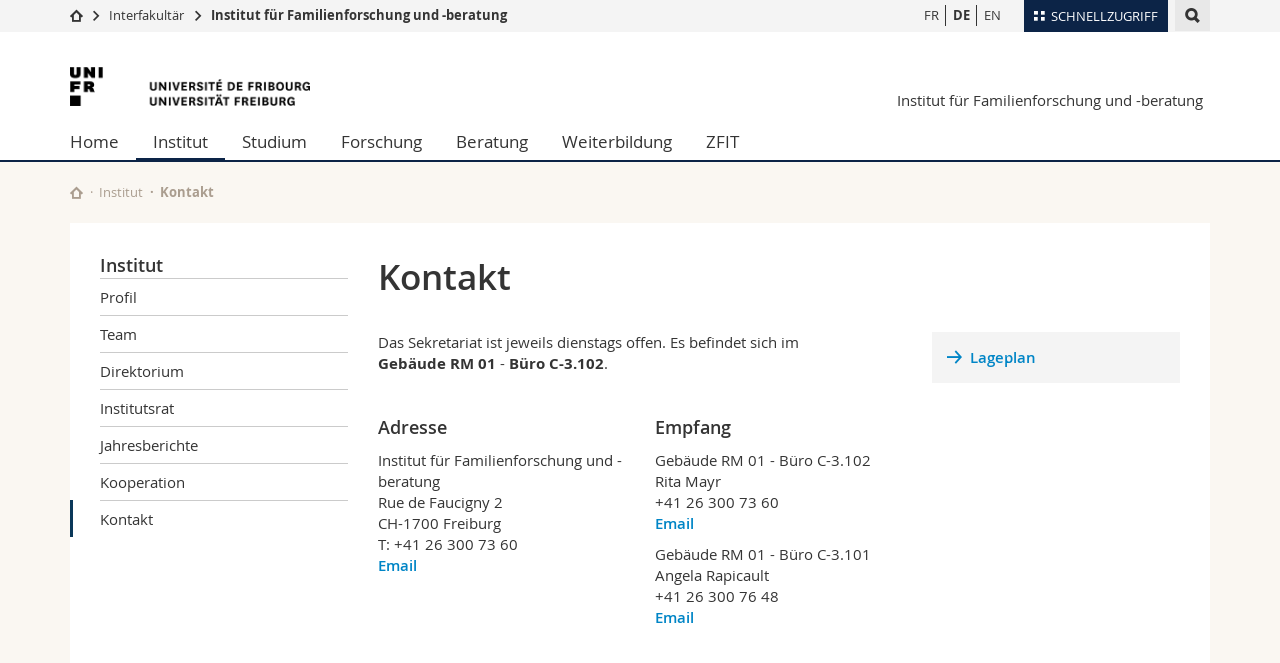

--- FILE ---
content_type: text/html; charset=UTF-8
request_url: https://www.unifr.ch/iff/de/institut/kontakt.html
body_size: 7151
content:

<!--[if lt IE 9]><!DOCTYPE html PUBLIC "-//W3C//DTD XHTML 1.1//EN" "http://www.w3.org/TR/xhtml11/DTD/xhtml11.dtd"><![endif]-->
<!--[if gt IE 8]><!-->
<!DOCTYPE html>
<!--<![endif]-->
<!--[if lt IE 7]><html xmlns="http://www.w3.org/1999/xhtml" class="lt-ie9 lt-ie8 lt-ie7"> <![endif]-->
<!--[if IE 7]><html xmlns="http://www.w3.org/1999/xhtml" class="lt-ie9 lt-ie8"> <![endif]-->
<!--[if IE 8]><html xmlns="http://www.w3.org/1999/xhtml" class="lt-ie9"> <![endif]-->
<!--[if IE 9]><html class="ie9"> <![endif]-->
<!--[if gt IE 9]><!-->
<html lang="de"><!--<![endif]-->
<head>
	<link rel="preconnect" href="https://cdn.unifr.ch" />
	<link rel="dns-prefetch" href="https://www.googletagmanager.com" />
	<link rel="dns-prefetch" href="https://www.google.com" />
	<link rel="preload" href="https://cdn.unifr.ch/Assets/fonts/OpenSans-Regular-webfont.woff" as="font" type="font/woff" crossorigin>
	<link rel="preload" href="https://cdn.unifr.ch/Assets/fonts/OpenSans-Semibold-webfont.woff" as="font" type="font/woff" crossorigin>
	<link rel="preload" href="https://cdn.unifr.ch/Assets/fonts/OpenSans-Bold-webfont.woff" as="font" type="font/woff" crossorigin>
	<link rel="preload" href="https://cdn.unifr.ch/Assets/fonts/OpenSans-Light-webfont.woff" as="font" type="font/woff" crossorigin>
    <meta http-equiv="X-UA-Compatible" content="IE=edge,chrome=1"/>
    <meta charset="utf-8"/>
    <meta name="viewport" content="width=device-width, initial-scale=1"/>
    <title>Kontakt | Institut für Familienforschung und -beratung  | Universität Freiburg</title>
    <meta name="description" content="">
    <meta name="language" content="de" />
    <meta name="robots" content="index, follow">
    <base href="//www.unifr.ch/iff/de/" />
    <link rel="canonical" href="https://www.unifr.ch/iff/de/institut/kontakt.html" />
    <link href="//cdn.unifr.ch/uf/v2.4.5/css/bootstrap.css" rel="stylesheet" media="all" type="text/css" crossorigin  />
    <link href="//cdn.unifr.ch/uf/v2.4.5/css/main.css" rel="stylesheet" media="all" type="text/css" crossorigin />
    <link rel="shortcut icon" type="image/ico" href="https://cdn.unifr.ch/sharedconfig/favicon/favicon.ico" />
    <!-- Load IE8 specific styles--><!--[if lt IE 9]>
    <link href="//cdn.unifr.ch/uf/v2.4.5/css/old_ie.css" rel="stylesheet" /><![endif]-->
    <script src="//cdn.unifr.ch/uf/v2.4.5/js/modernizr.js" crossorigin ></script>
    <!-- Spiders alternative page -->
    
        <link rel="alternate" hreflang="de" href="https://www.unifr.ch/iff/de/institut/kontakt.html" id="alt_hreflang_de">
        

<link rel="alternate" hreflang="fr" href="https://www.unifr.ch/iff/fr/institut/contact/" id="alt_hreflang_fr" />


<link rel="alternate" hreflang="en" href="https://www.unifr.ch/iff/en/institut/contact.html" id="alt_hreflang_en" />
    
    


<!-- Google Tag Manager -->
<script>(function(w,d,s,l,i){w[l]=w[l]||[];w[l].push({'gtm.start':
new Date().getTime(),event:'gtm.js'});var f=d.getElementsByTagName(s)[0],
j=d.createElement(s),dl=l!='dataLayer'?'&l='+l:'';j.async=true;j.src=
'https://www.googletagmanager.com/gtm.js?id='+i+dl;f.parentNode.insertBefore(j,f);
})(window,document,'script','dataLayer','GTM-K8998TH');</script>
<!-- End Google Tag Manager --> 

    

<link href="//cdn.unifr.ch/uf/v2.4.5/css/corr.css" rel="stylesheet" defer crossorigin />

<style>
	/*
	a[href^=http]{text-decoration:none;}
	footer a[href^=http]{text-decoration:none; color:#fff;}
	div.sub-menu li.star > a{font-weight:bold;}
	*/
</style>
    





    
</head>
<body data-lang="de" class="marine">



<!-- Google Tag Manager (noscript) -->
<noscript><iframe src="https://www.googletagmanager.com/ns.html?id=GTM-K8998TH"
height="0" width="0" loading="lazy" style="display:none;visibility:hidden"></iframe></noscript>
<!-- End Google Tag Manager (noscript) -->


<!-- Page wrapper-->
<div id="wrapper">
    <!-- Fixed header-->
    <nav class="fixed-header pusher">
        <div class="fixed-header--bg">
            <div class="container clearfix">

                <!-- The logo -->
                

<a href="https://www.unifr.ch/" class="open-offcanvas square bg-branded hover hidden-desktop" title="Hamburger menu"></a><a href="https://www.unifr.ch" class="hidden-desktop square logo" style="content: ''; display:block;height:55px;width:55px;  no-repeat center center; background-size:contain;" title="Zur Startseite dieser Website gehen"></a>

                

<div class="search hidden-mobile">

    


<script class="search--template" type="text/template">
    <li>
        <a class="search--result-link" href="<%= link %>"></a>
        <h5><%= htmlTitle %></h5>
        <small><%= link %></small>
        <p><%= htmlSnippet %></p>
    </li>
</script>


<script class="search--show-more" type="text/template">
    <li class="text-align-center search--more-results">
        <a class="search--result-link" href="#"></a>
        <p>Mehr sehen</p>
        <p>
            <i class="gfx gfx-arrow-down"></i>
        </p>
    </li>
</script>

    <a href="#" data-expander-toggler="search-47727" data-fixed-mode-toggler="tablet laptop desktop large" class="search--toggler square" title="Suchmaschine anzeigen"><i class="gfx gfx-search"></i></a>
    <div data-expander-content="search-47727" data-expander-group="mobile-nav" class="search--input">
        <div class="container">
            
            <input type="text"/>
            
            <ul class="search--results">
                <li class="blank-slate">Keine Resultate</li>
            </ul>
        </div>
    </div>
</div>

                <!-- Globalmenu -->
                <div class="meta-menu"><a href="#" data-fixed-mode-toggler="mobile" data-accordion-toggler="metamenu" class="square meta-menu--toggler hover bg-branded-desk" title="meta-menu toggler"><i class="gfx gfx-tiles"></i><i class="square-triangle"></i><span class="hidden-mobile">Schnellzugriff
</span></a>
    <div data-accordion-content="metamenu" data-accordion-group="mobile-nav" class="meta-menu--content">
        <nav data-scroll-container="data-scroll-container" class="container">
            <ul>
                <li class="first-level"><a href="#" data-accordion-toggler="meta2" data-scroll-to-me="data-scroll-to-me">Universität</a>
                    <nav data-accordion-content="meta2">
                        <ul>
                            <li><a href="http://studies.unifr.ch/de" title="Die Studium: Bachelor, Master, Doktorat">Studium</a></li>
                            <li><a href="https://www.unifr.ch/campus/de/" title="Campus Life">Campus</a></li>
                            <li><a href="https://www.unifr.ch/research/de" title="Forschung">Forschung</a></li>
                            <li><a href="https://www.unifr.ch/uni/de" title="Die Universität">Universität</a></li>
                            <li><a href="https://www.unifr.ch/formcont/de"  title="Weiterbildung">Weiterbildung</a></li>
                        </ul>
                    </nav>
                </li>
                <li class="first-level"><a href="#" data-accordion-toggler="meta1" data-scroll-to-me="data-scroll-to-me">Fakultäten</a>
                    <nav data-accordion-content="meta1">
                        <ul>
                            <li><a href="https://www.unifr.ch/theo/de" title="Theologische Fakultät"><span class="glyphicon glyphicon-stop color-orange" aria-hidden="true"></span> Theologische Fak.</a></li>
                            <li><a href="https://www.unifr.ch/ius/de" title="Rechtswissenschaftliche Fakultät"><span class="glyphicon glyphicon-stop color-red" aria-hidden="true"></span> Rechtswissenschaftliche Fak.</a></li>
                            <li><a href="https://www.unifr.ch/ses/de" title="Wirtschafts- und Sozialwissenschaftliche Fakultät"><span class="glyphicon glyphicon-stop color-purple" aria-hidden="true"></span> Wirtschafts- und Sozialwissenschaftliche Fak.</a></li>
							<li><a href="https://www.unifr.ch/lettres/de" title="Philosophische Fakultät"><span class="glyphicon glyphicon-stop color-sky" aria-hidden="true"></span> Philosophische Fak.</a></li>
							<li><a href="https://www.unifr.ch/eduform/de" title="Fakultät für Erziehungs- und Bildungs­wissenschaften"><span class="glyphicon glyphicon-stop color-violet" aria-hidden="true"></span> Fak. für Erziehungs- und Bildungswissenschaften</a></li>
                            <li><a href="https://www.unifr.ch/science/de" title="Mathematisch-Naturwissenschaftliche Fakultät"><span class="glyphicon glyphicon-stop color-green" aria-hidden="true"></span> Math.-Nat. und Med. Fak.</a></li>
                            <li><a href="https://www.unifr.ch/faculties/de/interfakultaer.html" title="Interfakultär"><span class="glyphicon glyphicon-stop color-marine" aria-hidden="true"></span> Interfakultär</a></li>
                           
                            
                        </ul>
                    </nav>
                </li>
                <li class="first-level"><a href="http://www.unifr.ch/you-are/de/" data-accordion-toggler="meta0" data-scroll-to-me="data-scroll-to-me">Informationen für</a>
                    <nav data-accordion-content="meta0">
                        <ul>
                            <li><a href="https://www.unifr.ch/you-are/de/studieninteressierte/" title="Sie sind... Studieninteressierte_r">Studieninteressierte</a></li>
                            <li><a href="https://www.unifr.ch/you-are/de/studierende/" title="Sie sind... Studierende_r">Studierende</a></li>
                            <li><a href="https://www.unifr.ch/you-are/de/medien/" title="Sie sind... Medienschaffende_r">Medien</a></li>
                            <li><a href="https://www.unifr.ch/you-are/de/forschende/" title="Sie sind... Forschende_r">Forschende</a></li>
                            <li><a href="https://www.unifr.ch/you-are/de/mitarbeitende/" title="Sie sind... Mitarbeitende_r">Mitarbeitende</a></li>
							<li><a href="https://www.unifr.ch/you-are/de/doktorierende/" title="Sie sind... Doktorierende_r">Doktorierende</a></li>
                        </ul>
                    </nav>
                </li>
                <li class="first-level meta-menu--contact bg-branded-desk">
                    <a href="#" class="hidden-lg hidden-md" data-accordion-toggler="contact" data-scroll-to-me="data-scroll-to-me">Ressourcen</a>			
					<nav data-accordion-content="contact">
                        <ul>
                            <li><a href="https://www.unifr.ch/directory/de"><span class="fa fa-user fa-fw" aria-hidden="true"></span> Personenverzeichnis</a></li>
                            <li><a href="https://www.unifr.ch/map"><span class="fa fa-map-signs fa-fw" aria-hidden="true"></span> Ortsplan</a></li>
                            <li><a href="https://www.unifr.ch/biblio"><span class="fa fa-book fa-fw" aria-hidden="true"></span> Bibliotheken</a></li>
                            <li><a href="https://outlook.com/unifr.ch"><span class="fa fa-envelope fa-fw" aria-hidden="true"></span> Webmail</a></li>
                            <li><a href="https://www.unifr.ch/timetable/de/"><span class="fa fa-calendar fa-fw" aria-hidden="true"></span> Vorlesungsverzeichnis</a></li>
                            <li><a href="https://my.unifr.ch"><span class="fa fa-lock fa-fw" aria-hidden="true"></span> MyUnifr</a></li>
                        </ul>
                    </nav>
					
                </li>
            </ul>
        </nav>
    </div>
</div>


                <!-- Desktop Langmenu -->
                

<nav class="hidden-mobile square language-switch">
    <ul>
        
<li><a href="//www.unifr.ch/iff/fr/institut/contact/" class="" title="Seite anzeigen auf:   FR">FR</a></li>

<li><a href="//www.unifr.ch/iff/de/institut/kontakt.html" class=" bold" title="Seite anzeigen auf:   DE">DE</a></li>

<li><a href="//www.unifr.ch/iff/en/institut/contact.html" class="" title="Seite anzeigen auf:   EN">EN</a></li>
    </ul>
</nav>

                <!-- Global Breadcrumb -->
                


<div class="breadcrumbs square">

    <a href="//unifr.ch" data-accordion-toggler="crumbs" class="square bg-white hover hidden-desktop breadcrumbs--toggler" title="Globaler Pfad"><i class="gfx gfx-home"></i><i class="square-triangle"></i></a>

    <div data-accordion-content="crumbs" data-accordion-group="mobile-nav" class="breadcrumbs--content">
        <nav class="breadcrumbs--mobile shortened">
            <ul class="breadcrumbs--slider">
                <!-- level 0 -->
                
                <li><a href="//unifr.ch" class="gfx gfx-home" title="Zur Startseite gehen "></a></li>
                

                <!-- level 1 -->
                
                <li class="gfx gfx-triangle-right"></li>
                <li >
                    <a href="https://www.unifr.ch/faculties/de/interfakultaer.html" class="short">Interfakultär</a>
                    <a href="https://www.unifr.ch/faculties/de/interfakultaer.html" class="long">Interfakultär</a>
                </li>
                
                <!-- level 2 -->
                
                <li class="gfx gfx-triangle-right"></li>
                <li class="desktop-expanded">
                    <a href="//www.unifr.ch/iff" class="short">Institut für Familienforschung und -beratung</a>
                    <a href="//www.unifr.ch/iff" class="long">Institut für Familienforschung und -beratung</a>
                </li>
                
                <!-- level 3 -->
                
            </ul>
        </nav>
    </div>
</div>
            </div>
        </div>
    </nav>
    <!-- Offcanvas pusher-->
    <div class="pusher pass-height">
        <!-- Page header/offcanvas-->
        <header id="header" class="offcanvas pass-height">
            <nav class="service-menu">
                <!-- mobile tools menu -->
                <div class="hidden-desktop clearfix">

                    <!-- Search Mobile -->
                    
                    <div class="search">
                        <!-- Template for one search result -->
                        


<script class="search--template" type="text/template">
    <li>
        <a class="search--result-link" href="<%= link %>"></a>
        <h5><%= htmlTitle %></h5>
        <small><%= link %></small>
        <p><%= htmlSnippet %></p>
    </li>
</script>


<script class="search--show-more" type="text/template">
    <li class="text-align-center search--more-results">
        <a class="search--result-link" href="#"></a>
        <p>Mehr sehen</p>
        <p>
            <i class="gfx gfx-arrow-down"></i>
        </p>
    </li>
</script>

                        <a href="#" data-expander-toggler="search-27564" data-fixed-mode-toggler="tablet laptop desktop large" class="search--toggler square" aria-label="search" title="Suchmaschine anzeigen"><i class="gfx gfx-search"></i></a>
                        <div data-expander-content="search-27564" data-expander-group="mobile-nav" class="search--input">
                            <div class="container">
                                
                                <input type="text"/>
                                
                                <ul class="search--results">
                                    <li class="blank-slate">Keine Resultate</li>
                                </ul>
                             </div>
                        </div>
                    </div>


                    <!-- langmenu.mobile -->
                    

<nav class="language-switch square hover bg-white"><a href="#" data-accordion-toggler="language-switch" class="toggle-language-switch square" title="Seite in einer anderen Sprache auswählen ">DE</a>
    <div data-accordion-content="language-switch" class="dropdown">
        <ul class="bg-white">
            

<li><a href="//www.unifr.ch/iff/fr/institut/contact/" class="square bg-white hover " title="Seite anzeigen auf:   FR">FR</a></li>


<li><a href="//www.unifr.ch/iff/de/institut/kontakt.html" class="square bg-white hover  bold" title="Seite anzeigen auf:   DE">DE</a></li>


<li><a href="//www.unifr.ch/iff/en/institut/contact.html" class="square bg-white hover " title="Seite anzeigen auf:   EN">EN</a></li>
        </ul>
    </div>
</nav>
                    <a href="#" class="close-offcanvas square hover bg-marine" title="close offcanvas"></a>
                </div>
                <div class="hidden-mobile">
                    <div class="container service-menu--relation">
                        <nav class="clearfix">
                            
                        </nav>
                        
<h1 class="logo"><span class="sr-only">Universität Freiburg</span><a href="//www.unifr.ch"  title="Zur Homepage der Universität gehen"><img src="//cdn.unifr.ch/uf/v2.4.5/gfx/logo.png" alt="Logo Unifr" " /></a></h1>

<p class="service-menu--department"><a href="//www.unifr.ch/iff/de/" title="Zur Startseite dieser Website gehen">Institut für Familienforschung und -beratung</a></p>
                    </div>
                </div>
            </nav>
            

<!-- Use class flat-menu or push-menu on this container-->
<!-- to toggle between the two types of navigation. The underlying-->
<!-- structure is exactly the same.-->
<nav class="push-menu container">
    <!-- First navigation level is visible, therefore needs-->
    <!-- the class .in-->
    <!-- .default is needed to not register a swipe event listener-->
    <div class="level default in">

        
<!-- start outerTpl -->
<ul>
    <li class="first"><a href="//www.unifr.ch/iff/de/" title="Home" >Home</a></li>


<!-- start parentRowTpl -->
<li class="active">
	<a href="//www.unifr.ch/iff/de/institut/" title="Institut"   class="deeper">
		Institut
		<!--<span class="deeper"></span>-->
	</a>
	


<!-- start innerTpl -->
<div class="level">
	<ul>
		<li><a href="#" class="back">Zurück</a></li>
		<li class="first"><a href="//www.unifr.ch/iff/de/institut/profil.html" title="Profil" >Profil</a></li>
<li><a href="//www.unifr.ch/iff/de/institut/team/" title="Team" 1925,1927,1928,1929,1930,1931,2165,,,,,,,,,,,,,,,,,,,,,,,,,,,,,,,,,,,,,,,,,,,,,,,,,,,,,,,,,,,,,,,,,,,,,,,,,,,,,,,,,,,,,,,,,,,,,,,,,,,,,,,,,,,,,,,,,,,,,,,,,,,,,,,,,,,,,,,,,,,,,,,,,,,,,,,,,,,,,,,,,,,,,,,,,,,,,,,,,,,,,,,,,,,,,,,,,,,,,,,,,,,,,,,,,,,,,,,,,,,,,>Team</a></li>
<li><a href="//www.unifr.ch/iff/de/institut/direktorium/" title="Direktorium" 1925,1927,1928,1929,1930,1931,2002>Direktorium</a></li>
<li><a href="//www.unifr.ch/iff/de/institut/institutsrat/" title="Institutsrat" 1925,1927,1928,1929,1930,1931,2002,2003>Institutsrat</a></li>
<li><a href="//www.unifr.ch/iff/de/institut/jahresberichte.html" title="Jahresberichte" >Jahresberichte</a></li>
<li><a href="//www.unifr.ch/iff/de/institut/kooperation.html" title="Kooperation" >Kooperation</a></li>
<li class="last active"><a href="//www.unifr.ch/iff/de/institut/kontakt.html" title="Kontakt" >Kontakt</a></li>

	</ul>
</div>
<!-- end innerTpl -->
</li>
<!-- end parentRowTpl -->
<li><a href="//www.unifr.ch/iff/de/interdisziplinaerer-master.html" title="Studium" >Studium</a></li>


<!-- start parentRowTpl -->
<li class="">
	<a href="//www.unifr.ch/iff/de/forschung/" title="Forschung"   class="deeper">
		Forschung
		<!--<span class="deeper"></span>-->
	</a>
	


<!-- start innerTpl -->
<div class="level">
	<ul>
		<li><a href="#" class="back">Zurück</a></li>
		<li class="first"><a href="//www.unifr.ch/iff/de/forschung/aktuelle-projekte-neu.html" title="Aktuelle Projekte" >Aktuelle Projekte</a></li>
<li><a href="//www.unifr.ch/iff/de/forschung/abgeschlossene-projekte-neu.html" title="Abgeschlossene Projekte" >Abgeschlossene Projekte</a></li>
<li><a href="//www.unifr.ch/iff/de/forschung/publikationen.html" title="Publikationen" >Publikationen</a></li>
<li><a href="//www.unifr.ch/iff/de/forschung/populaerwissenschaftliche-beitraege.html" title="Populärwissenschaftliche Beiträge" >Populärwissenschaftliche Beiträge</a></li>
<li><a href="//www.unifr.ch/iff/de/forschung/vortraege.html" title="Vorträge" >Vorträge</a></li>
<li><a href="//www.unifr.ch/iff/de/forschung/buecher.html" title="Bücher" >Bücher</a></li>
<li><a href="//www.unifr.ch/iff/de/forschung/studien-zu-gewalt-in-familien.html" title="Studien zu Gewalt in Familien" >Studien zu Gewalt in Familien</a></li>
<li class="last"><a href="//www.unifr.ch/iff/de/forschung/masterarbeiten.html" title="Masterarbeiten" >Masterarbeiten</a></li>

	</ul>
</div>
<!-- end innerTpl -->
</li>
<!-- end parentRowTpl -->
<li><a href="//www.unifr.ch/iff/de/beratung/" title="Juristische und psychologische Beratung" >Beratung</a></li>
<li><a href="//www.unifr.ch/iff/de/weiterbildung/" title="Weiterbildung" >Weiterbildung</a></li>


<!-- start parentRowTpl -->
<li class="last">
	<a href="//www.unifr.ch/iff/de/zfit" title="zfit"   class="deeper">
		ZFIT
		<!--<span class="deeper"></span>-->
	</a>
	


<!-- start innerTpl -->
<div class="level">
	<ul>
		<li><a href="#" class="back">Zurück</a></li>
		<li class="first"><a href="//www.unifr.ch/iff/de/zfit/zentrum-fuer-familien-in-trennung.html" title="Zentrum für Familien in Trennung" >Zentrum für Familien in Trennung</a></li>

	</ul>
</div>
<!-- end innerTpl -->
</li>
<!-- end parentRowTpl -->

</ul>
<!-- end outerTpl -->

    </div>
</nav>

        </header>
        <!-- Main content-->
        <main id="main">
            <div class="visible-lt-ie9 fixed-page-overlay"></div>
            <div class="container">
                <div class="sub-menu--spacer"></div>
                



<nav class="deepcrumbs">
<ul>
    
        <li><a href="//www.unifr.ch/iff/de/" class="gfx gfx-home" title="Zur Startseite dieser Website gehen"></a></li>
	<li><a href="//www.unifr.ch/iff/de/institut/">Institut</a></li><li>Kontakt</li>
</ul>
</nav>

                <div class="content">
                    <div class="row inner">
                        <div class="col-md-3 sub-menu">
                            <nav>
                                <h4>
                                    
                                    <a href="//www.unifr.ch/iff/de/institut/" data-expander-toggler="sub-menu" data-fixed-mode-toggler="mobile" class="filter--title fixed-page-mode--toggler hidden-min-laptop">
                                        Institut</a>
                                    <a href="//www.unifr.ch/iff/de/institut/" class="hidden-max-laptop">
                                        Institut</a>
                                    
                                </h4>

                                <div data-expander-content="sub-menu" data-expander-group="mobile-nav" class="sub-menu--content">

                                    <ul><li class="first"><a href="//www.unifr.ch/iff/de/institut/profil.html" title="Profil" >Profil</a></li>
<li><a href="//www.unifr.ch/iff/de/institut/team/" title="Team" 1925,1927,1928,1929,1930,1931,2165,,,,,,,,,,,,,,,,,,,,,,,,,,,,,,,,,,,,,,,,,,,,,,,,,,,,,,,,,,,,,,,,,,,,,,,,,,,,,,,,,,,,,,,,,,,,,,,,,,,,,,,,,,,,,,,,,,,,,,,,,,,,,,,,,,,,,,,,,,,,,,,,,,,,,,,,,,,,,,,,,,,,,,,,,,,,,,,,,,,,,,,,,,,,,,,,,,,,,,,,,,,,,,,,,,,,,,,,,,,,,>Team</a></li>
<li><a href="//www.unifr.ch/iff/de/institut/direktorium/" title="Direktorium" 1925,1927,1928,1929,1930,1931,2002>Direktorium</a></li>
<li><a href="//www.unifr.ch/iff/de/institut/institutsrat/" title="Institutsrat" 1925,1927,1928,1929,1930,1931,2002,2003>Institutsrat</a></li>
<li><a href="//www.unifr.ch/iff/de/institut/jahresberichte.html" title="Jahresberichte" >Jahresberichte</a></li>
<li><a href="//www.unifr.ch/iff/de/institut/kooperation.html" title="Kooperation" >Kooperation</a></li>
<li class="last active"><a href="//www.unifr.ch/iff/de/institut/kontakt.html" title="Kontakt" >Kontakt</a></li>
</ul>

                                </div>

                            </nav>

                        </div>
                        <div class="col-md-9 inner-30">
                            <div id="" class="row inner ">
    <div class="col-md-12 inner-10">
        <h2>Kontakt</h2>
    </div>
</div>

<div id="" class="row inner ">
    <div class="col-md-8 inner-10">
        <p>Das Sekretariat ist jeweils dienstags offen. Es befindet sich im <strong>Gebäude&nbsp;RM&nbsp;01 </strong>-&nbsp;<strong>Büro C-3.102</strong>.</p>
<p>&nbsp;</p>

<div id="" class=" row inner No">
    <div class="col-sm-6 inner-10">
        <h4>Adresse</h4>
<p>Institut für Familienforschung und -beratung<br>Rue de Faucigny 2<br>CH-1700 Freiburg<br>T: +41 26 300 73 60<a class="link" href="mailto:institut-famille@unifr.ch" target="_blank">Email</a></p>
<p>&nbsp;</p>
    </div>
    <div class="col-sm-6 inner-10">
        <h4>Empfang</h4>
<p>Gebäude&nbsp;RM 01&nbsp;- Büro C-3.102<br>Rita Mayr<br>+41 26 300 73 60<a class="link" href="mailto:rita.mayr@unifr.ch" target="_blank">Email</a></p>
<p>Gebäude&nbsp;RM 01&nbsp;- Büro C-3.101<br>Angela Rapicault<br>+41 26 300 76 48<a class="link" href="mailto:angela.rapicault@unifr.ch" target="_blank">Email</a></p>
<p>&nbsp;</p>
    </div>
</div>

<div id="" class="row inner bg-white">
    <div class="col-md-12 inner-10">
        <p><iframe style="border: 0px currentColor;" src="https://www.google.com/maps/embed?pb=!1m18!1m12!1m3!1d2731.4036228778477!2d7.1537696154004164!3d46.796354679139284!2m3!1f0!2f0!3f0!3m2!1i1024!2i768!4f13.1!3m3!1m2!1s0x478e6928230f9eb7%3A0xe07ee266cc72fe43!2srue+P.-A.-de-+Faucigny+2%2C+1700+Fribourg!5e0!3m2!1sfr!2sch!4v1464940801882" width="600" height="400" frameborder="0" allowfullscreen="allowfullscreen">&amp;amp;amp;amp;amp;amp;amp;amp;amp;amp;amp;amp;amp;amp;amp;amp;amp;amp;amp;amp;amp;amp;amp;amp;amp;amp;amp;amp;amp;amp;amp;amp;amp;amp;amp;amp;amp;amp;amp;amp;amp;amp;lt;span id="selection-marker-1" class="redactor-selection-marker" data-verified="redactor"&amp;amp;amp;amp;amp;amp;amp;amp;amp;amp;amp;amp;amp;amp;amp;amp;amp;amp;amp;amp;amp;amp;amp;amp;amp;amp;amp;amp;amp;amp;amp;amp;amp;amp;amp;amp;amp;amp;amp;amp;amp;amp;gt;&amp;amp;amp;amp;amp;amp;amp;amp;amp;amp;amp;amp;amp;amp;amp;amp;amp;amp;amp;amp;amp;amp;amp;amp;amp;amp;amp;amp;amp;amp;amp;amp;amp;amp;amp;amp;amp;amp;amp;amp;amp;amp;lt;/span&amp;amp;amp;amp;amp;amp;amp;amp;amp;amp;amp;amp;amp;amp;amp;amp;amp;amp;amp;amp;amp;amp;amp;amp;amp;amp;amp;amp;amp;amp;amp;amp;amp;amp;amp;amp;amp;amp;amp;amp;amp;amp;gt;
	</iframe></p>
    </div>
</div>
    </div>
    <div class="col-md-4 inner-10">
         <div class="box bg-grey-light inner-05">
<p><a class="link gfx gfx-arrow-right" href="../../map/de/ortsplan/reginamundi.html" target="_blank">Lageplan</a></p>

</div>       
    </div>
</div>
                        </div>
                    </div>
                </div>
            </div>
        </main>

        <!-- Footer-->
        


        <footer id="footer">
    <div class="container">
        <div class="row">
            <nav class="footer-menu col-md-9">
                <div class="row">
                    <div class="col-xs-4">
                        <h6><a href="//www.unifr.ch/iff/de/institut/">INSTITUT</a></h6>
<ul><li class="first"><a href="//www.unifr.ch/iff/de/institut/profil.html" title="Profil" >Profil</a></li>
<li><a href="//www.unifr.ch/iff/de/institut/team/" title="Team" 1925,1927,1928,1929,1930,1931,2165,,,,,,,,,,,,,,,,,,,,,,,,,,,,,,,,,,,,,,,,,,,,,,,,,,,,,,,,,,,,,,,,,,,,,,,,,,,,,,,,,,,,,,,,,,,,,,,,,,,,,,,,,,,,,,,,,,,,,,,,,,,,,,,,,,,,,,,,,,,,,,,,,,,,,,,,,,,,,,,,,,,,,,,,,,,,,,,,,,,,,,,,,,,,,,,,,,,,,,,,,,,,,,,,,,,,,,,,,,,,,>Team</a></li>
<li><a href="//www.unifr.ch/iff/de/institut/direktorium/" title="Direktorium" 1925,1927,1928,1929,1930,1931,2002>Direktorium</a></li>
<li><a href="//www.unifr.ch/iff/de/institut/institutsrat/" title="Institutsrat" 1925,1927,1928,1929,1930,1931,2002,2003>Institutsrat</a></li>
<li><a href="//www.unifr.ch/iff/de/institut/jahresberichte.html" title="Jahresberichte" >Jahresberichte</a></li>
<li><a href="//www.unifr.ch/iff/de/institut/kooperation.html" title="Kooperation" >Kooperation</a></li>
<li class="last"><a href="//www.unifr.ch/iff/de/institut/kontakt.html" title="Kontakt" >Kontakt</a></li>
</ul>
                    </div>
                    <div class="col-xs-4">
                        <h6><a href="//www.unifr.ch/iff/de/interdisziplinaerer-master.html">STUDIUM</a></h6>


<h6><a href="//www.unifr.ch/iff/de/beratung/">JURISTISCHE UND PSYCHOLOGISCHE BERATUNG</a></h6>


<h6><a href="//www.unifr.ch/iff/de/weiterbildung/">WEITERBILDUNG</a></h6>

                    </div>
                    <div class="col-xs-4">
                        <h6><a href="//www.unifr.ch/iff/de/forschung/">FORSCHUNG</a></h6>
<ul><li class="first"><a href="//www.unifr.ch/iff/de/forschung/aktuelle-projekte-neu.html" title="Aktuelle Projekte" >Aktuelle Projekte</a></li>
<li><a href="//www.unifr.ch/iff/de/forschung/abgeschlossene-projekte-neu.html" title="Abgeschlossene Projekte" >Abgeschlossene Projekte</a></li>
<li><a href="//www.unifr.ch/iff/de/forschung/publikationen.html" title="Publikationen" >Publikationen</a></li>
<li><a href="//www.unifr.ch/iff/de/forschung/populaerwissenschaftliche-beitraege.html" title="Populärwissenschaftliche Beiträge" >Populärwissenschaftliche Beiträge</a></li>
<li><a href="//www.unifr.ch/iff/de/forschung/vortraege.html" title="Vorträge" >Vorträge</a></li>
<li><a href="//www.unifr.ch/iff/de/forschung/buecher.html" title="Bücher" >Bücher</a></li>
<li><a href="//www.unifr.ch/iff/de/forschung/studien-zu-gewalt-in-familien.html" title="Studien zu Gewalt in Familien" >Studien zu Gewalt in Familien</a></li>
<li class="last"><a href="//www.unifr.ch/iff/de/forschung/masterarbeiten.html" title="Masterarbeiten" >Masterarbeiten</a></li>
</ul>
                    </div>
                </div>
            </nav>
            <nav class="footer-menu--contact col-md-3 col-xs-12">
                <div class="row">
                    <div class="col-sm-6 col-md-12 inner">
                        




<div>
    <h6>Kontakt</h6>
    <p>Universität Freiburg</p>
    <p>Institut für Familienforschung und -beratung</p>
    <p>Rue de Faucigny 2</p>
    <p>CH-1700 Freiburg</p>
    <p><a class="link" href="tel:+41 26 300 73 60">+41 26 300 73 60</a></p>
    <p><a href="mailto:institut-famille@unifr.ch" class="link">institut-famille@unifr.ch</a></p>
    <p><a href="//www.unifr.ch/iff" class="link" aria-label="Go to homepage">www.unifr.ch/iff</a></p>
</div>
<div class="footer--social-links">
    <p>
        <a href="https://www.facebook.com/unifribourg" target="_blank" class="gfx gfx-facebook" aria-label="Go to Facebook page of Unifr"></a>
        <a href="https://www.youtube.com/channel/UCx74T4l0XqJFLcdlCavnoXQ" target="_blank" class="fa fa-youtube-play" aria-label="Go to YouTube Channel of Unifr"></a>
        <a href="https://www.linkedin.com/edu/school?id=10930" target="_blank" class="fa fa-linkedin" aria-label="Go to LinkedIn page of Unifr"></a>
        <a href="https://www.instagram.com/familieninstitut/" target="_blank" class="fa fa-instagram" aria-label="Go to Instagram page of Unifr"></a>
    </p>
</div>

<script type="application/ld+json">
{
  "@context": "http://schema.org",
  "@type": "EducationalOrganization",
  "address": {
    "@type": "PostalAddress",
    "addressLocality": "Freiburg",
    "addressRegion": "FR",
    "postalCode": "1700",
    "streetAddress": "Rue de Faucigny 2"
  },
  "url" : "www.unifr.ch/iff",
  "name": "Institut für Familienforschung und -beratung",
  "contactPoint" : [
    { "@type" : "ContactPoint",
      "telephone" : "+41 26 300 73 60",
      "contactType" : "customer support",
      "availableLanguage" : ["English","French","German"]
    } ],
  "parentOrganization": {
    "@context": "http://schema.org",
    "@type": "EducationalOrganization",
    "name":"Université de Fribourg | Universität Freiburg",
    "address": {
        "@type": "PostalAddress",
        "addressLocality": "Fribourg",
        "addressRegion": "FR",
        "postalCode": "1700",
        "streetAddress": "Avenue de l'Europe 20"
    },
    "contactPoint" : [
    { "@type" : "ContactPoint",
      "telephone" : "+41-026-300-7034",
      "contactType" : "customer support",
      "availableLanguage" : ["English","French","German","Italian"],
      "url":"https://www.unifr.ch/unicom"
    } ],
    "sameAs" : "https://fr.wikipedia.org/wiki/Universit%C3%A9_de_Fribourg"
  }
}
</script>






                    </div>
                    <div class="col-sm-6 col-md-12">
                        
                    </div>
                </div>
            </nav>
        </div>
    </div>
    <div class="footer-menu--meta">
        <div class="container">
            <div class="row">
                <div class="footer--copyright col-md-8 col-sm-6"><span>&copy; Universität Freiburg | </span><a href="//www.unifr.ch/impressum">Impressum</a> | <a href="//www.unifr.ch/disclaimer">Rechtliche Hinweise</a> | <a href="//www.unifr.ch/help">Notfallnummern</a></div>
            </div>
        </div>
    </div>
</footer>

    </div>
</div>
<!-- Bundled scripts-->
<link rel="stylesheet" href="//netdna.bootstrapcdn.com/font-awesome/4.5.0/css/font-awesome.min.css" defer crossorigin />
<script src="//cdn.unifr.ch/uf/v2.4.5/js/shared.js" ></script>
<script src="//cdn.unifr.ch/uf/v2.4.5/js/app.js" ></script>

<!--[if lt IE 10]>
<script src="//cdn.unifr.ch/uf/v2.4.5/js/lt_ie_10.js" defer></script><![endif]-->
<!--[if lt IE 9]>
<script src="//cdn.unifr.ch/uf/v2.4.5/js/polyfills.js" defer></script><![endif]-->







<script>
    setTimeout(function(){
        $(document).ready(function($) {
            hash = "#"+window.location.hash.replace(/[^a-z0-9]/gi, '');
            if (hash) {
                $(hash).click();
            }
        });
    }, 250);

</script>



</body>
</html>